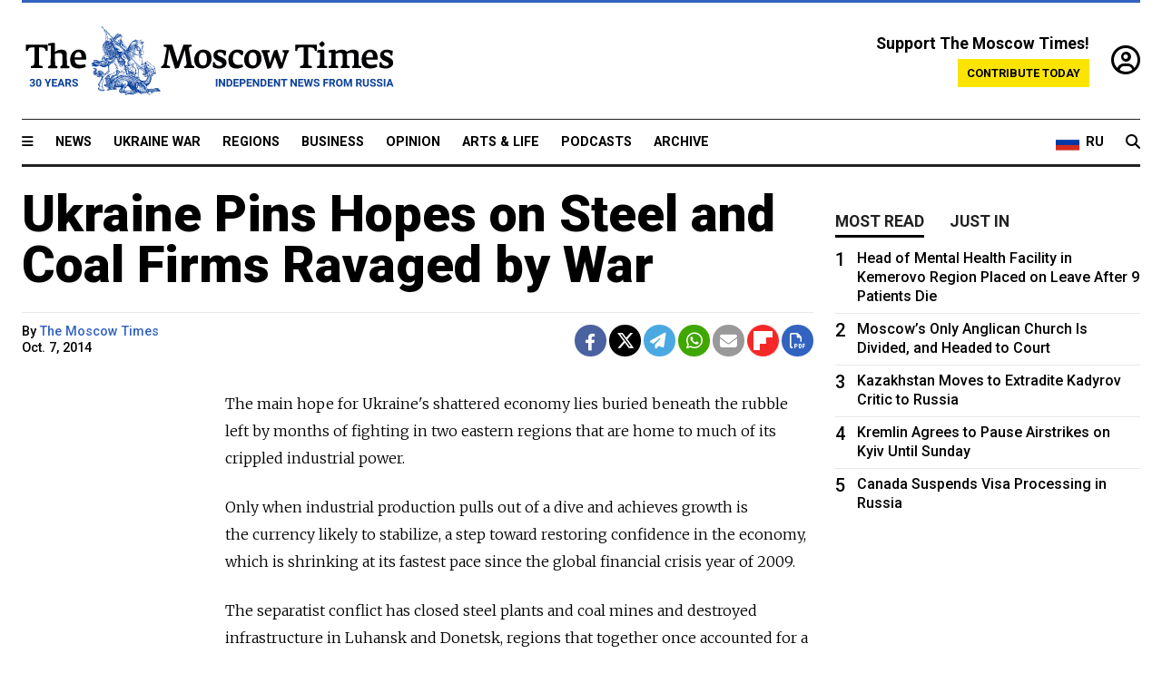

--- FILE ---
content_type: text/html; charset=UTF-8
request_url: https://www.themoscowtimes.com/2014/10/07/ukraine-pins-hopes-on-steel-and-coal-firms-ravaged-by-war-a40167
body_size: 11866
content:
<!DOCTYPE html>
<html lang="en">

<head>
  <meta name="googlebot" content="noarchive">

  <base href="https://www.themoscowtimes.com/" />
  <meta charset="utf-8">
  <meta http-equiv="X-UA-Compatible" content="IE=edge,chrome=1">
  <meta name="viewport" content="width=device-width, initial-scale=1" />
  <meta name="theme-color" content="#5882b5">
  <link rel="shortcut icon" href="https://static.themoscowtimes.com/img/icons/favicon.ico">

  <link rel="publisher" href="https://plus.google.com/114467228383524488842" />

  <link rel="apple-touch-icon-precomposed" sizes="152x152"
    href="https://static.themoscowtimes.com/img/icons/apple-touch-icon-152x152.png">
  <link rel="apple-touch-icon-precomposed" sizes="144x144"
    href="https://static.themoscowtimes.com/img/icons/apple-touch-icon-144x144.png">
  <link rel="apple-touch-icon-precomposed" sizes="120x120"
    href="https://static.themoscowtimes.com/img/icons/apple-touch-icon-120x120.png">
  <link rel="apple-touch-icon-precomposed" sizes="114x114"
    href="https://static.themoscowtimes.com/img/icons/apple-touch-icon-114x114.png">
  <link rel="apple-touch-icon-precomposed" sizes="76x76"
    href="https://static.themoscowtimes.com/img/icons/apple-touch-icon-76x76.png">
  <link rel="apple-touch-icon-precomposed" sizes="72x72"
    href="https://static.themoscowtimes.com/img/icons/apple-touch-icon-72x72.png">
  <link rel="apple-touch-icon-precomposed" href="https://static.themoscowtimes.com/img/icons/apple-touch-icon-57x57.png">

  <meta property="og:site_name" content="The Moscow Times" />

  <meta property="fb:admins" content="1190953093,691361317" />
  <meta property="fb:app_id" content="1446863628952411" />

  <meta name="twitter:site" content="@MoscowTimes">
  <meta name="twitter:creator" content="@MoscowTimes">
  <meta property="twitter:account_id" content="19527964">
  <meta name="twitter:card" content="summary_large_image"> <!-- or summary -->

  
<title>Ukraine Pins Hopes on Steel and Coal Firms Ravaged by War </title>

	<link rel="canonical" href="https://www.themoscowtimes.com/2014/10/07/ukraine-pins-hopes-on-steel-and-coal-firms-ravaged-by-war-a40167">

	<meta name="keywords" content="">
	<meta name="news_keywords" content="">
	<meta name="description" content="  The main hope for Ukraine&#039;s shattered economy lies buried beneath the rubble left by months of fighting in two eastern regions that are home to much of its crippled industrial power.">
	<meta name="thumbnail" content="https://static.themoscowtimes.com/img/thumb_default.jpg">
	<meta name="author" content="The Moscow Times">

	<meta property="og:url" content="https://www.themoscowtimes.com/2014/10/07/ukraine-pins-hopes-on-steel-and-coal-firms-ravaged-by-war-a40167">
	<meta property="og:title" content="Ukraine Pins Hopes on Steel and Coal Firms Ravaged by War ">
	<meta property="og:description" content="  The main hope for Ukraine&#039;s shattered economy lies buried beneath the rubble left by months of fighting in two eastern regions that are home to much of its crippled industrial power.">
	<meta property="og:image" content="https://static.themoscowtimes.com/image/og/1f/40167__1f18933ca1e531c1eac9cccc4952a03b.jpg">
	<meta property="og:image:width" content="1200">
	<meta property="og:image:height" content="630">
	<meta property="article:author" content="The Moscow Times">
	<meta property="article:content_tier" content="free">
	<meta property="article:modified_time" content="2026-01-31T01:51:37+03:00">
	<meta property="article:published_time" content="2014-10-07T18:46:45+04:00">
	<meta property="article:publisher" content="https://www.facebook.com/MoscowTimes">
	<meta property="article:section" content="news">
	<meta property="article:tag" content="">
	<meta property="twitter:title" content="Ukraine Pins Hopes on Steel and Coal Firms Ravaged by War ">
	<meta property="twitter:description" content="  The main hope for Ukraine&#039;s shattered economy lies buried beneath the rubble left by months of fighting in two eastern regions that are home to much of its crippled industrial power.">
	<meta property="twitter:image:src" content="https://static.themoscowtimes.com/image/og/1f/40167__1f18933ca1e531c1eac9cccc4952a03b.jpg">



<script type="application/ld+json" data-json-ld-for-pagemetadata>
	{"@context":"http:\/\/schema.org\/","@type":"NewsArticle","dateCreated":"2019-01-29T14:28:17+03:00","datePublished":"2014-10-07T18:46:45+04:00","dateModified":"2026-01-31T01:51:37+03:00","name":"Ukraine Pins Hopes on Steel and Coal Firms Ravaged by War ","headline":"Ukraine Pins Hopes on Steel and Coal Firms Ravaged by War ","description":"  The\u00a0main hope for\u00a0Ukraine's shattered economy lies buried beneath the\u00a0rubble left by\u00a0months of\u00a0fighting in\u00a0two eastern regions that are home to\u00a0much of\u00a0its crippled industrial power.","keywords":"","articleSection":"news","isAccessibleForFree":true,"mainEntityOfPage":"https:\/\/www.themoscowtimes.com\/2014\/10\/07\/ukraine-pins-hopes-on-steel-and-coal-firms-ravaged-by-war-a40167","url":"https:\/\/www.themoscowtimes.com\/2014\/10\/07\/ukraine-pins-hopes-on-steel-and-coal-firms-ravaged-by-war-a40167","thumbnailUrl":"https:\/\/static.themoscowtimes.com\/img\/thumb_default.jpg","image":{"@type":"ImageObject","url":"https:\/\/static.themoscowtimes.com\/image\/og\/1f\/40167__1f18933ca1e531c1eac9cccc4952a03b.jpg","width":1200,"height":630},"publisher":{"@type":"Organization","name":"The Moscow Times","logo":{"@type":"ImageObject","url":"https:\/\/static.themoscowtimes.com\/img\/logo.png","width":50,"height":50}},"inLanguage":{"@type":"Language","name":"English","alternateName":"English"},"printEdition":"5472","creator":"The Moscow Times","author":{"@type":"Person","name":"The Moscow Times","description":null,"image":"https:\/\/static.themoscowtimes.com\/avatar_default.jpg","url":"https:\/\/www.themoscowtimes.com\/author\/the-moscow-times"}}</script> <script type="application/ld+json" data-json-ld-for-pagemetadata>
	{"@context":"http:\/\/schema.org\/","@type":"BreadcrumbList","itemListElement":[{"@type":"ListItem","position":1,"name":"The Moscow Times","item":"https:\/\/www.themoscowtimes.com\/"},{"@type":"ListItem","position":2,"name":"Business","item":"https:\/\/www.themoscowtimes.com\/business"},{"@type":"ListItem","position":3,"name":"Ukraine Pins Hopes on Steel and Coal Firms Ravaged by War ","item":"https:\/\/www.themoscowtimes.com\/2014\/10\/07\/ukraine-pins-hopes-on-steel-and-coal-firms-ravaged-by-war-a40167"}]}</script> 
  <!-- load stylesheets -->
  <link type="text/css" href="https://static.themoscowtimes.com/css/main.css?v=88" rel="stylesheet" media="screen" />
  <!-- Other CSS assets -->
  
  <link rel="dns-prefetch" href="//www.google-analytics.com" />

  <script type="application/ld+json">
  {
    "@context": "http://schema.org",
    "@type": "NewsMediaOrganization",
    "address": {
      "@type": "PostalAddress",
      "addressCountry": "RU",
      "addressLocality": "Moscow",
      "postalCode": "",
      "streetAddress": ""
    },
    "name": "The Moscow Times",
    "email": "general@themoscowtimes.com",
    "telephone": "",
    "url": "https://themoscowtimes.com",
    "logo": "https://static.themoscowtimes.com/img/logo_1280.png"
  }
  </script>

  <script type="application/ld+json">
  {
    "@context": "https://schema.org",
    "@type": "WebSite",
    "url": "https://www.themoscowtimes.com/",
    }
  </script>
  
<!-- Google Tag Manager -->
<script>
	(function (w, d, s, l, i) {
		w[l] = w[l] || [];
		w[l].push({
			"gtm.start": new Date().getTime(),
			event: "gtm.js",
		});
		var f = d.getElementsByTagName(s)[0],
			j = d.createElement(s),
			dl = l != "dataLayer" ? "&l=" + l : "";
		j.async = true;
		j.src = "https://www.googletagmanager.com/gtm.js?id=" + i + dl;
		f.parentNode.insertBefore(j, f);
	})(window, document, "script", "dataLayer", "GTM-TR8JKK");
</script>
<!-- End Google Tag Manager -->

<!-- Global site tag (gtag.js) - GA4 -->
<script
	async
	src="https://www.googletagmanager.com/gtag/js?id=G-7PDWRZPVQJ"
></script>
<script>
	window.dataLayer = window.dataLayer || [];
	function gtag() {
		dataLayer.push(arguments);
	}
	gtag("js", new Date());
	gtag("config", "G-7PDWRZPVQJ", {
		send_page_view: false,
	});
</script>

<!-- Yandex Zen -->
<meta name="yandex-verification" content="45c6975db53b11d6" /></head>


<body class="article-item" y-use="Main">
  <!-- Google Tag Manager (noscript) -->
<noscript><iframe
		src="https://www.googletagmanager.com/ns.html?id=GTM-TR8JKK"
		height="0"
		width="0"
		style="display: none; visibility: hidden"></iframe>
</noscript>
<!-- End Google Tag Manager (noscript) -->




  
<div y-use="ProgressBar" class="progress-bar"></div>


   
<div class="container">
  <div class="site-header py-3 hidden-xs">
	<a href="https://www.themoscowtimes.com/" class="site-header__logo" title="The Moscow Times - Independent News from Russia" >
		<img src="https://static.themoscowtimes.com/img/logo_tmt_30_yo.svg" alt="The Moscow Times"  />
	</a>

		<div class="site-header__contribute contribute-teaser hidden-xs">
		<div class="contribute-teaser__cta mb-1">Support The Moscow Times!</div>
		<a class="contribute-teaser__button"
		   href="https://www.themoscowtimes.com/contribute?utm_source=contribute&utm_medium=internal-header"
		   class="contribute-teaser__cta">Contribute today</a>
	</div>


	<div class="site-header__account">
		<div class="identity" aria-label="[[account]]">
	<a y-name="signin" href="https://www.themoscowtimes.com/account" class="identity__signin">
		<i class="fa fa-user-circle-o"></i>
	</a>


	<div y-name="account" class="identity__account" style="display:none">
		<div class="identity__letter" href="https://www.themoscowtimes.com/account" y-name="letter"></div>
		<div y-name="menu" class="identity__menu" style="display:none">
			<a class="identity__menu__item identity__dashboard" href="https://www.themoscowtimes.com/account">My account</a>
			<a class="identity__menu__item identity__signout" href="https://www.themoscowtimes.com/account/signout">Signout</a>
		</div>
	</div>
</div>	</div>


</div></div>

<div class="container">
	<div class="navigation" y-use="Navigation">

	
<div class="nav-expanded" style="display: none;" y-name="expanded">
	<div class="nav-overlay"></div>
	<div class="nav-container" y-name="container">
		<div class="container">
			<div class="nav-container__inner">
				<div class="nav-expanded__header">
					<div class="nav-expanded__close" y-name="close">&times;</div>
				</div>
				<nav class="">
					<ul class="depth-0" >

<li class="has-child" >
<a href="#" >Sections</a>
<ul class="depth-1" >

<li class="" >
<a href="/" >Home</a>
</li>

<li class="" >
<a href="https://www.themoscowtimes.com/ukraine-war" >Ukraine War</a>
</li>

<li class="" >
<a href="/news" >News</a>
</li>

<li class="" >

</li>

<li class="" >
<a href="/opinion" >Opinion</a>
</li>

<li class="" >
<a href="/business" >Business</a>
</li>

<li class="" >
<a href="/arts-and-life" >Arts and Life</a>
</li>

</ul>

</li>

<li class="has-child" >
<a href="#" ></a>
<ul class="depth-1" >

<li class="" >
<a href="/tag/Regions" >Regions</a>
</li>

<li class="" >
<a href="/podcasts" >Podcasts</a>
</li>

<li class="" >
<a href="/galleries" >Galleries</a>
</li>

<li class="" >
<a href="/newsletters" >Newsletters</a>
</li>

<li class="" >
<a href="/lectures" >TMT Lecture Series</a>
</li>

<li class="" >
<a href="/search" >Archive</a>
</li>

</ul>

</li>

<li class="has-child" >
<a href="#" >Multimedia projects</a>
<ul class="depth-1" >

<li class="" >
<a href="https://mothersanddaughters.themoscowtimes.com/" >Mothers &amp; Daughters</a>
</li>

<li class="" >
<a href="https://generationp.themoscowtimes.com/" >Generation P</a>
</li>

</ul>

</li>

</ul>
				</nav>
			</div>
		</div>
	</div>
</div>


	<nav class="nav-top">
		<div class="menu-trigger" y-name="open"><i class="fa fa-reorder"></i></div>
		<div class="nav-top__logo--xs hidden-sm-up">
			<a href="https://www.themoscowtimes.com/" class="site-header__logo " title="The Moscow Times - Independent News from Russia">
				<img src="https://static.themoscowtimes.com/img/logo_tmt_30_yo.svg" alt="The Moscow Times" />
			</a>
		</div>
		<ul class="nav-top__list" >

<li class="" >
<a href="/news" >News</a>
</li>

<li class="" >
<a href="https://www.themoscowtimes.com/ukraine-war" >Ukraine War</a>
</li>

<li class="" >
<a href="/tag/Regions" >Regions</a>
</li>

<li class="" >
<a href="/business" >Business</a>
</li>

<li class="" >
<a href="/opinion" >Opinion</a>
</li>

<li class="" >
<a href="https://www.themoscowtimes.com/arts-and-life" >Arts &amp; Life</a>
</li>

<li class="" >
<a href="/podcasts" >Podcasts</a>
</li>

<li class="" >
<a href="/search" >Archive</a>
</li>

</ul>

		<div class="nav-top__wrapper">
			<div class="nav-top__extra">
				<a href="https://ru.themoscowtimes.com" class="nav-top__lang-toggle">
					<svg xmlns="http://www.w3.org/2000/svg" viewBox="0 0 9 6" width="26" height="18">
						<rect fill="#fff" width="9" height="3" />
						<rect fill="#d52b1e" y="3" width="9" height="3" />
						<rect fill="#0039a6" y="2" width="9" height="2" />
					</svg>
					<span>RU</span>
				</a>
			</div>
			<a href="https://www.themoscowtimes.com/search" title="Search" class="nav-top__search">
				<i class="fa fa-search"></i>
			</a>
			<div class="nav-top__account hidden-sm-up">
				 <div class="identity" aria-label="[[account]]">
	<a y-name="signin" href="https://www.themoscowtimes.com/account" class="identity__signin">
		<i class="fa fa-user-circle-o"></i>
	</a>


	<div y-name="account" class="identity__account" style="display:none">
		<div class="identity__letter" href="https://www.themoscowtimes.com/account" y-name="letter"></div>
		<div y-name="menu" class="identity__menu" style="display:none">
			<a class="identity__menu__item identity__dashboard" href="https://www.themoscowtimes.com/account">My account</a>
			<a class="identity__menu__item identity__signout" href="https://www.themoscowtimes.com/account/signout">Signout</a>
		</div>
	</div>
</div> 			</div>
		</div>
	</nav>
</div></div>

<div class="container">
	 	<div class="contribute-teaser-mobile hidden-sm-up">
		<div class="contribute-teaser-mobile__cta">
			<span>Support The Moscow Times!</span>
		</div>
		<div class="contribute-teaser-mobile__container">
			<a class="contribute-teaser-mobile__container__button"
			   href="https://www.themoscowtimes.com/contribute?utm_source=contribute&utm_medium=internal-header-mobile"
			   class="contribute-teaser__cta">Contribute today</a>
		</div>

	</div>
 </div>



<article y-use="article.IsIntersecting">

	<!--[[[article:40167]]]-->
	<div class="gtm-section gtm-type" data-section="news"
		data-type="default">
		<!-- Google Tag Manager places Streamads based on these classes -->
	</div>

		<div class="container article-container" id="article-id-40167"
		data-page-id="40167" data-next-id="40166"
		data-article-url="https://www.themoscowtimes.com/2014/10/07/ukraine-pins-hopes-on-steel-and-coal-firms-ravaged-by-war-a40167"
		data-article-title="Ukraine Pins Hopes on Steel and Coal Firms Ravaged by War ">
		

		<div class="row-flex gutter-2">
			<div class="col">
								<article class="article article--news">
					<header class="article__header ">
																		<h1><a href="https://www.themoscowtimes.com/2014/10/07/ukraine-pins-hopes-on-steel-and-coal-firms-ravaged-by-war-a40167">Ukraine Pins Hopes on Steel and Coal Firms Ravaged by War </a>
						</h1>
						<h2></h2>
					</header>

					<div class="article__byline byline  ">
						<div class="row-flex">
							<div class="col">
								<div class="byline__details">

																																													
									<div class="byline__details__column">
										<div class="byline__author">
											By <a href="https://www.themoscowtimes.com/author/the-moscow-times" class="byline__author__name" title="The Moscow Times">The Moscow Times</a>										</div>


																					<time class="byline__datetime timeago"
												datetime="2014-10-07T18:46:45+04:00" y-use="Timeago">
												Oct. 7, 2014											</time>
																			</div>
								</div>
							</div>

							<div class="col-auto">
								<div class="byline__social">
									<div class="social">
	<a href="https://www.facebook.com/sharer/sharer.php?u=https://www.themoscowtimes.com/2014/10/07/ukraine-pins-hopes-on-steel-and-coal-firms-ravaged-by-war-a40167" class="social__icon social__icon--facebook" target="_blank" title="Share on Facebook"><i class="fa fa-brands fa-facebook"></i></a>
	<a href="https://twitter.com/intent/tweet/?url=https://www.themoscowtimes.com/2014/10/07/ukraine-pins-hopes-on-steel-and-coal-firms-ravaged-by-war-a40167&text=Ukraine Pins Hopes on Steel and Coal Firms Ravaged by War " class="social__icon social__icon--x-twitter" target="_blank" title="Share on Twitter"><i class="fa fa-brands fa-x-twitter"></i></a>
	<a href="https://telegram.me/share/url?url=https://www.themoscowtimes.com/2014/10/07/ukraine-pins-hopes-on-steel-and-coal-firms-ravaged-by-war-a40167" class="social__icon social__icon--telegram" target="_blank" title="Share on Telegram"><i class="fa fa-paper-plane"></i></a>
	<a href="https://wa.me/?text=https://www.themoscowtimes.com/2014/10/07/ukraine-pins-hopes-on-steel-and-coal-firms-ravaged-by-war-a40167" class="social__icon social__icon--whatsapp"><i class="fa fa-whatsapp" target="_blank" title="Share on WhatsApp"></i></a>
	<a href="/cdn-cgi/l/email-protection#[base64]" class="social__icon social__icon--email"><i class="fa fa-envelope" target="_blank" title="Share with email"></i></a>
	<a href="https://flipboard.com" data-flip-widget="shareflip" class="social__icon social__icon--flipboard" title="Share on Flipboard"><img src="https://static.themoscowtimes.com/img/flipboard_mrrw.png" /></a>
	<a href="https://www.themoscowtimes.com/2014/10/07/ukraine-pins-hopes-on-steel-and-coal-firms-ravaged-by-war-a40167/pdf" class="social__icon social__icon--pdf"><i class="fa fa-file-pdf-o" target="_blank" title="Download as PDF"></i></a>
</div>
								</div>
							</div>
						</div>
					</div>

					
					

					<div class="article__content-container">
						<div class="article__content" y-name="article-content">
															
																	<div data-id="article-block-type"
										class="article__block article__block--html article__block--column ">
										
<p>The&nbsp;main hope for&nbsp;Ukraine's shattered economy lies buried beneath the&nbsp;rubble left by&nbsp;months of&nbsp;fighting in&nbsp;two eastern regions that are home to&nbsp;much of&nbsp;its crippled industrial power.</p>

<p>Only when industrial production pulls out of&nbsp;a dive and&nbsp;achieves growth is the&nbsp;currency likely to&nbsp;stabilize, a&nbsp;step toward restoring confidence in&nbsp;the economy, which is shrinking at&nbsp;its fastest pace since the&nbsp;global financial crisis year of&nbsp;2009.</p>

<p>The&nbsp;separatist conflict has closed steel plants and&nbsp;coal mines and&nbsp;destroyed infrastructure in&nbsp;Luhansk and&nbsp;Donetsk, regions that together once accounted for&nbsp;a sixth of&nbsp;the national economy and&nbsp;a quarter of&nbsp;industrial output.</p>

<p>&quot;Our mine is in&nbsp;terrible condition. We're existing only on&nbsp;hope,&quot; said Yury, a&nbsp;worker at&nbsp;Zhdanovskaya&nbsp;&mdash; Ukraine's fourth-largest colliery with coal reserves of&nbsp;40 million tons that halted output in&nbsp;August.</p>

<p>The&nbsp;regions' economic clout means that the&nbsp;damage wrought by&nbsp;relentless artillery fire as government forces fight the&nbsp;pro-Russian rebels is felt nationwide.</p>

<p>The&nbsp;World Bank said last week that the&nbsp;government would have to&nbsp;shelve hopes of&nbsp;economic growth until 2016, forecasting a&nbsp;contraction of&nbsp;8 percent this year and&nbsp;1 percent next year because of&nbsp;the disruption to&nbsp;activity in&nbsp;the east.</p>

<p>Alarmed by&nbsp;a crisis that has killed more than 3,500 people and&nbsp;poisoned relations between Kiev and&nbsp;Moscow, investors have dumped Ukrainian assets, pushing bond yields sky-high and&nbsp;the hryvna currency to&nbsp;historic lows.</p>

<p>The&nbsp;hryvna, which is trading at&nbsp;about 12.90 to&nbsp;the dollar, has lost almost 38 percent in&nbsp;value since the&nbsp;start of&nbsp;the year. In&nbsp;a Reuters poll, analysts have estimated the&nbsp;economy shrank 9.5 percent year-on-year in&nbsp;July-September. This year will mark its worst performance since 2009, when gross domestic product (GDP) tumbled about 15 percent.</p>

<p>While sporadic violence between government and&nbsp;rebel forces is testing a&nbsp;shaky cease-fire, the&nbsp;central bank is pinning its hopes for&nbsp;financial recovery on&nbsp;the very regions where the&nbsp;insurgency has pushed Ukraine to&nbsp;the brink of&nbsp;economic collapse.</p>

<p>&quot;Only the&nbsp;situation on&nbsp;the industrial market, industrial growth, can stabilize our currency,&quot; central bank head Valeria Hontareva said Monday, looking forward to&nbsp;a modest recovery in&nbsp;the hryvna's rate. &quot;As soon as we rebuild it [industry], we'll think of&nbsp;rates of&nbsp;at least 11.70 rather than 12.95.&quot;</p>

<p>Industrial output, which accounted for&nbsp;a quarter of&nbsp;GDP in&nbsp;2013, plummeted 21.4 percent year-on-year in&nbsp;August and&nbsp;little has yet been done to&nbsp;restore production at&nbsp;the factories and&nbsp;mines, around half of&nbsp;which are standing idle.</p>

<p>Ukraine's largest steelmaker Metinvest, several of&nbsp;whose plants are not operating due to&nbsp;the conflict, warned in&nbsp;August of&nbsp;the devastating economic impact of&nbsp;stopping metals production in&nbsp;the country.</p>

<p>The&nbsp;industrial shortfall is weighing heavily on&nbsp;Ukraine's already depleted foreign currency reserves. Normally a&nbsp;net exporter of&nbsp;thermal coal, the&nbsp;country has had to&nbsp;start buying the&nbsp;fuel from&nbsp;abroad as it battles a&nbsp;power crisis that threatens to&nbsp;cause rolling blackouts across the&nbsp;country.</p>

<p>As of&nbsp;Sept. 1, Ukraine had reserves of&nbsp;$15.8 billion, 22 percent lower than at&nbsp;the start of&nbsp;the year.</p>
																				
									</div>
																					</div>

						
						
						<div class="article__bottom">

						</div>

						
						
						<div class="hidden-md-up">
																											</div>
						
						<div class="">
							
<div
	class="newsletterbanner newsletterbanner--article mb-3"
	y-use="newsletter.Banner"
	data-newsletter="newsletter"
	data-url="https://www.themoscowtimes.com/newsletter"
>
	<h4 class="newsletterbanner__title">Sign up for our free weekly newsletter</h4>
	<div class="newsletterbanner__teaser">
		Our weekly newsletter contains a hand-picked selection of news, features, analysis and more from The Moscow Times. You will receive it in your mailbox every Friday. Never miss the latest news from Russia.		<a href="https://www.themoscowtimes.com/newsletterpreview/article" target="_blank" class="newsletterbanner__teaser__link">Preview</a>
	</div>
	<div>
		<div class="newsletterbanner__inputs">
			<input class="newsletterbanner__email" type="email" placeholder="Your email" y-name="email" />
			<input class="newsletterbanner__name" type="text" placeholder="Your name" y-name="name" />
			<button class="newsletterbanner__button button button--color-3" y-name="submit">Subscribe</button>
		</div>
		<span class="newsletterbanner__disclaimer">
			<em>Subscribers agree to the <a href="https://www.themoscowtimes.com/page/privacy-policy">Privacy Policy</a> </em>
		</span>
		<div class="newsletterbanner__error" y-name="error" style="display:none"></div>
		<div class="newsletterbanner__message" y-name="done" style="display:none">We sent a confirmation to your email. Please confirm your subscription.</div>
	</div>
</div>						</div>

												<div 
	class="contribute-article p-3 mb-3" 
	y-use="contribute2.Article" 
	data-contribute="https://www.themoscowtimes.com/contribute"
	data-remind="https://www.themoscowtimes.com/contribute2/remind"
>
		<p><strong>A Message from The Moscow Times:</strong></p>
	<p>Dear readers,</p>
	<p>We are facing unprecedented challenges. Russia's Prosecutor General's Office has designated The Moscow Times as an "undesirable" organization, criminalizing our work and putting our staff at risk of prosecution. This follows our earlier unjust labeling as a "foreign agent."</p>
	<p>These actions are direct attempts to silence independent journalism in Russia. The authorities claim our work "discredits the decisions of the Russian leadership." We see things differently: we strive to provide accurate, unbiased reporting on Russia.</p>
	<p>We, the journalists of The Moscow Times, refuse to be silenced. But to continue our work, <a href="https://www.themoscowtimes.com/contribute?utm_source=contribute&utm_medium=article" title="we need your help">we need your help</a>.</p>
	<p><span class="contribute-article__strike">Your support, no matter how small, makes a world of difference. If you can, please support us monthly starting from just <span y-name="sign">$</span>2.</span> It's quick to set up, and every contribution makes a significant impact.</p>
	<p>By supporting The Moscow Times, you're defending open, independent journalism in the face of repression. Thank you for standing with us.</p>


	<div class="contribute-selection">
		<div class="contribute-selection__period">
			<div class="contribute-button" y-name="period period-once" data-period="once">
				Once
			</div>
			<div class="contribute-button"  y-name="period period-monthly" data-period="monthly">
				Monthly
			</div>
			<div class="contribute-button"  y-name="period period-annual" data-period="annual">
				Annual
			</div>
		</div>
		<div class="contribute-selection__amount" >
			<div class="contribute-button" y-name="amount amount-0"></div>
			<div class="contribute-button" y-name="amount amount-1"></div>
			<div class="contribute-button contribute-selection__amount__other" y-name="amount amount-2"></div>
		</div>
		<div class="contribute-selection__submit mb-3">
			<div class="contribute-button contribute-button--fit contribute-button--secondary" y-name="continue">
				Continue <i class="fa fa-arrow-right"></i>
			</div>
			<div class="contribute-selection__submit__methods">
				<img src="https://static.themoscowtimes.com/img/contribute/payment_icons.png" alt="paiment methods" width="160" />
			</div>
		</div>
		<div class="contribute-article__payoff">Not ready to support today? <br class="hidden-sm-up" /><span class="contribute-article__payoff__link clickable" y-name="later">Remind me later</span>.</div>
	</div>
	
	<div class="contribute-article__reminder" y-name="reminder" hidden>
		<div class="contribute-article__reminder__close clickable" y-name="close">&times;</div>
		<h4 class="mb-1"><strong>Remind me next month</strong></h4>
		<div class="contribute-article__reminder__grid mb-2" y-name="form">
			<div> 
				<div  class="contribute-article__reminder__error y-name="error" hidden></div>
				<input type="email" class="contribute-article__reminder__input" y-name="email" placeholder="Email">
			</div>
			<div class="contribute-button contribute-button--secondary" y-name="submit">
				Remind me <i class="fa fa-arrow-right"></i>
			</div>
		</div>
		<div y-name="done" hidden>
			<span class="contribute-article__strike mb-2">Thank you! Your reminder is set.</span>
		</div>
		<div class="contribute-article__reminder__info">
			We will send you one reminder email a month from now. For details on the personal data we collect and how it is used, please see our <a href="https://www.themoscowtimes.com/page/privacy-policy" target="_blank" title="privacy policy">Privacy Policy</a>.
		</div>
	</div>
	
</div>
						 <div class="social">
	<a href="https://www.facebook.com/sharer/sharer.php?u=https://www.themoscowtimes.com/2014/10/07/ukraine-pins-hopes-on-steel-and-coal-firms-ravaged-by-war-a40167" class="social__icon social__icon--facebook" target="_blank" title="Share on Facebook"><i class="fa fa-brands fa-facebook"></i></a>
	<a href="https://twitter.com/intent/tweet/?url=https://www.themoscowtimes.com/2014/10/07/ukraine-pins-hopes-on-steel-and-coal-firms-ravaged-by-war-a40167&text=Ukraine Pins Hopes on Steel and Coal Firms Ravaged by War " class="social__icon social__icon--x-twitter" target="_blank" title="Share on Twitter"><i class="fa fa-brands fa-x-twitter"></i></a>
	<a href="https://telegram.me/share/url?url=https://www.themoscowtimes.com/2014/10/07/ukraine-pins-hopes-on-steel-and-coal-firms-ravaged-by-war-a40167" class="social__icon social__icon--telegram" target="_blank" title="Share on Telegram"><i class="fa fa-paper-plane"></i></a>
	<a href="https://wa.me/?text=https://www.themoscowtimes.com/2014/10/07/ukraine-pins-hopes-on-steel-and-coal-firms-ravaged-by-war-a40167" class="social__icon social__icon--whatsapp"><i class="fa fa-whatsapp" target="_blank" title="Share on WhatsApp"></i></a>
	<a href="/cdn-cgi/l/email-protection#[base64]" class="social__icon social__icon--email"><i class="fa fa-envelope" target="_blank" title="Share with email"></i></a>
	<a href="https://flipboard.com" data-flip-widget="shareflip" class="social__icon social__icon--flipboard" title="Share on Flipboard"><img src="https://static.themoscowtimes.com/img/flipboard_mrrw.png" /></a>
	<a href="https://www.themoscowtimes.com/2014/10/07/ukraine-pins-hopes-on-steel-and-coal-firms-ravaged-by-war-a40167/pdf" class="social__icon social__icon--pdf"><i class="fa fa-file-pdf-o" target="_blank" title="Download as PDF"></i></a>
</div>
 					</div>

				</article>
			</div>


			<div class="col-auto hidden-sm-down">
				<aside class="sidebar">

															
					<!-- Article sidebar -->
					   
					<div class="sidebar__sticky">
						<div class="tabs" y-use="Tabs" data-active="tabs__tab--active">
							<section class="sidebar__section">
								<div class="sidebar__section__header">
									<div class="tabs__tab" y-name="tab" data-content="mostread">
										<h3 class="tab__header header--style-3">Most read</h3>
									</div>

									<div class="tabs__tab" y-name="tab" data-content="justin">
										<h3 class="tab__header header--style-3">Just in</h3>
									</div>
								</div>

								<div class="tabs__content" y-name="content justin">
									<ul class="listed-articles">
			<li class="listed-articles__item">
			
<div class="article-excerpt-tiny">
	<a 
		href="https://www.themoscowtimes.com/2026/01/30/dont-forget-the-many-ways-russia-tried-to-justify-invading-ukraine-a91825"
		title="Don't Forget the Many Ways Russia Tried To Justify Invading Ukraine"
		data-track="just-in-link Don't Forget the Many Ways Russia Tried To Justify Invading Ukraine"
	>
				<time class="article-excerpt-tiny__time  "
			datetime="2026-01-30T21:11:08+03:00" y-use="Timeago">
			Jan. 30, 2026		</time>
				<h5 class="article-excerpt-tiny__headline ">
			Don't Forget the Many Ways Russia Tried To Justify Invading Ukraine		</h5>
	</a>
</div>		</li>
			<li class="listed-articles__item">
			 
<div class="article-excerpt-tiny">
	<a 
		href="https://www.themoscowtimes.com/2026/01/30/justice-ministry-labels-exiled-news-website-novaya-vkladka-foreign-agent-a91824"
		title="Justice Ministry Labels Exiled News Website Novaya Vkladka ‘Foreign Agent’"
		data-track="just-in-link Justice Ministry Labels Exiled News Website Novaya Vkladka ‘Foreign Agent’"
	>
				<time class="article-excerpt-tiny__time  "
			datetime="2026-01-30T19:25:23+03:00" y-use="Timeago">
			Jan. 30, 2026		</time>
				<h5 class="article-excerpt-tiny__headline ">
			Justice Ministry Labels Exiled News Website Novaya Vkladka ‘Foreign Agent’		</h5>
	</a>
</div> 		</li>
			<li class="listed-articles__item">
			 
<div class="article-excerpt-tiny">
	<a 
		href="https://www.themoscowtimes.com/2026/01/30/inside-the-dark-humor-of-russias-wartime-memes-a91814"
		title="Inside the Dark Humor of Russia’s Wartime Memes"
		data-track="just-in-link Inside the Dark Humor of Russia’s Wartime Memes"
	>
				<time class="article-excerpt-tiny__time  "
			datetime="2026-01-30T18:44:00+03:00" y-use="Timeago">
			Jan. 30, 2026		</time>
				<h5 class="article-excerpt-tiny__headline ">
			Inside the Dark Humor of Russia’s Wartime Memes		</h5>
	</a>
</div> 		</li>
			<li class="listed-articles__item">
			 
<div class="article-excerpt-tiny">
	<a 
		href="https://www.themoscowtimes.com/2026/01/30/canada-suspends-visa-processing-in-russia-a91822"
		title="Canada Suspends Visa Processing in Russia"
		data-track="just-in-link Canada Suspends Visa Processing in Russia"
	>
				<time class="article-excerpt-tiny__time  "
			datetime="2026-01-30T16:34:00+03:00" y-use="Timeago">
			Jan. 30, 2026		</time>
				<h5 class="article-excerpt-tiny__headline ">
			Canada Suspends Visa Processing in Russia		</h5>
	</a>
</div> 		</li>
			<li class="listed-articles__item">
			 
<div class="article-excerpt-tiny">
	<a 
		href="https://www.themoscowtimes.com/2026/01/30/kremlin-agrees-to-pause-airstrikes-on-kyiv-until-sunday-a91820"
		title="Kremlin Agrees to Pause Airstrikes on Kyiv Until Sunday"
		data-track="just-in-link Kremlin Agrees to Pause Airstrikes on Kyiv Until Sunday"
	>
				<time class="article-excerpt-tiny__time  "
			datetime="2026-01-30T14:52:00+03:00" y-use="Timeago">
			Jan. 30, 2026		</time>
				<h5 class="article-excerpt-tiny__headline ">
			Kremlin Agrees to Pause Airstrikes on Kyiv Until Sunday		</h5>
	</a>
</div> 		</li>
			<li class="listed-articles__item">
			 
<div class="article-excerpt-tiny">
	<a 
		href="https://www.themoscowtimes.com/2026/01/30/kazakhstan-moves-to-extradite-kadyrov-critic-to-russia-a91821"
		title="Kazakhstan Moves to Extradite Kadyrov Critic to Russia"
		data-track="just-in-link Kazakhstan Moves to Extradite Kadyrov Critic to Russia"
	>
				<time class="article-excerpt-tiny__time  "
			datetime="2026-01-30T14:25:10+03:00" y-use="Timeago">
			Jan. 30, 2026		</time>
				<h5 class="article-excerpt-tiny__headline ">
			Kazakhstan Moves to Extradite Kadyrov Critic to Russia		</h5>
	</a>
</div> 		</li>
			<li class="listed-articles__item">
			 
<div class="article-excerpt-tiny">
	<a 
		href="https://www.themoscowtimes.com/2026/01/30/moscows-only-anglican-church-is-divided-and-headed-to-court-a91813"
		title="Moscow’s Only Anglican Church Is Divided, and Headed to Court"
		data-track="just-in-link Moscow’s Only Anglican Church Is Divided, and Headed to Court"
	>
				<time class="article-excerpt-tiny__time  "
			datetime="2026-01-30T13:53:00+03:00" y-use="Timeago">
			Jan. 30, 2026		</time>
				<h5 class="article-excerpt-tiny__headline ">
			Moscow’s Only Anglican Church Is Divided, and Headed to Court		</h5>
	</a>
</div> 		</li>
	</ul>								</div>

								<div class="tabs__content" y-name="content mostread" style="display: none">
									<ul class="ranked-articles">
						<li class="ranked-articles__item">
			
<div class="article-excerpt-ranked ranked-articles__article-excerpt-ranked">
	<a href="https://www.themoscowtimes.com/2026/01/30/head-of-mental-health-facility-in-kemerovo-region-placed-on-leave-after-9-patients-die-a91819" title="Head of Mental Health Facility in Kemerovo Region Placed on Leave After 9 Patients Die">
		<div class="article-excerpt-ranked__rank">
			1		</div>
		<div class="article-excerpt-ranked__item">
							

									<h5 class="article-excerpt-ranked__headline">
				Head of Mental Health Facility in Kemerovo Region Placed on Leave After 9 Patients Die			</h5>
		</div>
	</a>
</div>		</li>
					<li class="ranked-articles__item">
			 
<div class="article-excerpt-ranked ranked-articles__article-excerpt-ranked">
	<a href="https://www.themoscowtimes.com/2026/01/30/moscows-only-anglican-church-is-divided-and-headed-to-court-a91813" title="Moscow’s Only Anglican Church Is Divided, and Headed to Court">
		<div class="article-excerpt-ranked__rank">
			2		</div>
		<div class="article-excerpt-ranked__item">
							 

 									<h5 class="article-excerpt-ranked__headline">
				Moscow’s Only Anglican Church Is Divided, and Headed to Court			</h5>
		</div>
	</a>
</div> 		</li>
					<li class="ranked-articles__item">
			 
<div class="article-excerpt-ranked ranked-articles__article-excerpt-ranked">
	<a href="https://www.themoscowtimes.com/2026/01/30/kazakhstan-moves-to-extradite-kadyrov-critic-to-russia-a91821" title="Kazakhstan Moves to Extradite Kadyrov Critic to Russia">
		<div class="article-excerpt-ranked__rank">
			3		</div>
		<div class="article-excerpt-ranked__item">
							 

 									<h5 class="article-excerpt-ranked__headline">
				Kazakhstan Moves to Extradite Kadyrov Critic to Russia			</h5>
		</div>
	</a>
</div> 		</li>
					<li class="ranked-articles__item">
			 
<div class="article-excerpt-ranked ranked-articles__article-excerpt-ranked">
	<a href="https://www.themoscowtimes.com/2026/01/30/kremlin-agrees-to-pause-airstrikes-on-kyiv-until-sunday-a91820" title="Kremlin Agrees to Pause Airstrikes on Kyiv Until Sunday">
		<div class="article-excerpt-ranked__rank">
			4		</div>
		<div class="article-excerpt-ranked__item">
							 

 									<h5 class="article-excerpt-ranked__headline">
				Kremlin Agrees to Pause Airstrikes on Kyiv Until Sunday			</h5>
		</div>
	</a>
</div> 		</li>
					<li class="ranked-articles__item">
			 
<div class="article-excerpt-ranked ranked-articles__article-excerpt-ranked">
	<a href="https://www.themoscowtimes.com/2026/01/30/canada-suspends-visa-processing-in-russia-a91822" title="Canada Suspends Visa Processing in Russia">
		<div class="article-excerpt-ranked__rank">
			5		</div>
		<div class="article-excerpt-ranked__item">
							 

 									<h5 class="article-excerpt-ranked__headline">
				Canada Suspends Visa Processing in Russia			</h5>
		</div>
	</a>
</div> 		</li>
	</ul>								</div>
							</section>
						</div>
					</div>
					<!-- Article sidebar bottom -->
					   
				</aside>
			</div>
		</div>
	</div>
	
	<!-- Article billboard bottom -->
	   	<!-- Article billboard bottom -->
	   

	<div class="container">
		<section class="cluster">

			<div class="cluster__header">
				<h2 class="cluster__label header--style-3">
										Read more									</h2>
			</div>

			<div class="row-flex">
								<div class="col-3 col-6-sm">
					

<div
	class="article-excerpt-default article-excerpt-default--news"
	data-url="https://www.themoscowtimes.com/2014/10/03/ukraine-has-saved-500-million-on-reverse-gas-supplies-from-eu-a40070"
	data-title="Ukraine Has Saved $500 Million On Reverse Gas Supplies From EU"
>

	<a href="https://www.themoscowtimes.com/2014/10/03/ukraine-has-saved-500-million-on-reverse-gas-supplies-from-eu-a40070" class="article-excerpt-default__link" title="Ukraine Has Saved $500 Million On Reverse Gas Supplies From EU">
					<div class=" article-excerpt-default__image-wrapper">
				<figure>
					

	<img src="https://static.themoscowtimes.com/image/article_640/84/adfc13ccabe54802a106e92ae5c4c153.jpg" />

																			</figure>
			</div>
		
		<div class="article-excerpt-default__content">
							

						
			<h3 class="article-excerpt-default__headline">
								Ukraine Has Saved $500 Million On Reverse Gas Supplies From EU			</h3>

			
							<div class="article-excerpt-default__teaser">Ukraine has saved $500 million by buying gas from Europe instead of Russia, which cut supplies to Kiev earlier this year as part of an acrimonious...</div>
								</div>
	</a>
</div>				</div>
								<div class="col-3 col-6-sm">
					 

<div
	class="article-excerpt-default article-excerpt-default--news"
	data-url="https://www.themoscowtimes.com/2026/01/30/justice-ministry-labels-exiled-news-website-novaya-vkladka-foreign-agent-a91824"
	data-title="Justice Ministry Labels Exiled News Website Novaya Vkladka ‘Foreign Agent’"
>

	<a href="https://www.themoscowtimes.com/2026/01/30/justice-ministry-labels-exiled-news-website-novaya-vkladka-foreign-agent-a91824" class="article-excerpt-default__link" title="Justice Ministry Labels Exiled News Website Novaya Vkladka ‘Foreign Agent’">
					<div class=" article-excerpt-default__image-wrapper">
				<figure>
					 

	<img src="https://static.themoscowtimes.com/image/article_640/7f/TASS_77434689.jpg" />
 
																			</figure>
			</div>
		
		<div class="article-excerpt-default__content">
							 

 						
			<h3 class="article-excerpt-default__headline">
								Justice Ministry Labels Exiled News Website Novaya Vkladka ‘Foreign Agent’			</h3>

			
							<div class="article-excerpt-default__teaser">The outlet was accused of openly opposing the invasion of Ukraine, spreading “unreliable information” about the Russian government and interacting...</div>
										<div class="readtime">
					1&nbsp;Min read				</div>
					</div>
	</a>
</div> 				</div>
								<div class="col-3 col-6-sm">
					 

<div
	class="article-excerpt-default article-excerpt-default--ukraine_war"
	data-url="https://www.themoscowtimes.com/2026/01/30/inside-the-dark-humor-of-russias-wartime-memes-a91814"
	data-title="Inside the Dark Humor of Russia’s Wartime Memes"
>

	<a href="https://www.themoscowtimes.com/2026/01/30/inside-the-dark-humor-of-russias-wartime-memes-a91814" class="article-excerpt-default__link" title="Inside the Dark Humor of Russia’s Wartime Memes">
					<div class=" article-excerpt-default__image-wrapper">
				<figure>
					 

	<img src="https://static.themoscowtimes.com/image/article_640/e8/From6.png" />
 
																			</figure>
			</div>
		
		<div class="article-excerpt-default__content">
							 

 						
			<h3 class="article-excerpt-default__headline">
								Inside the Dark Humor of Russia’s Wartime Memes			</h3>

			
							<div class="article-excerpt-default__teaser">In Russia, where criticism of the war in Ukraine is effectively outlawed, memes have become a coded way to comment on the full-scale invasion.</div>
										<div class="readtime">
					5&nbsp;Min read				</div>
					</div>
	</a>
</div> 				</div>
								<div class="col-3 col-6-sm">
					 

<div
	class="article-excerpt-default article-excerpt-default--news"
	data-url="https://www.themoscowtimes.com/2026/01/30/canada-suspends-visa-processing-in-russia-a91822"
	data-title="Canada Suspends Visa Processing in Russia"
>

	<a href="https://www.themoscowtimes.com/2026/01/30/canada-suspends-visa-processing-in-russia-a91822" class="article-excerpt-default__link" title="Canada Suspends Visa Processing in Russia">
					<div class=" article-excerpt-default__image-wrapper">
				<figure>
					 

	<img src="https://static.themoscowtimes.com/image/article_640/e2/314544.jpg" />
 
																			</figure>
			</div>
		
		<div class="article-excerpt-default__content">
							 

 						
			<h3 class="article-excerpt-default__headline">
								Canada Suspends Visa Processing in Russia			</h3>

			
							<div class="article-excerpt-default__teaser">Russians applying for a visa to Canada will now need to submit their passport and documents to processing centers located in other countries.</div>
										<div class="readtime">
					1&nbsp;Min read				</div>
					</div>
	</a>
</div> 				</div>
							</div>
		</section>
	</div>

		<!-- sticky_article_billboard_bottom -->
	   
</article>

<div class="container next-article-loader" id="load-next-article" y-use="article.InfiniteScroll"
	data-id="40166" data-url="https://www.themoscowtimes.com/all/{{id}}">
	<svg version="1.1" xmlns="http://www.w3.org/2000/svg" xmlns:xlink="http://www.w3.org/1999/xlink" x="0px" y="0px"
		width="40px" height="40px" viewBox="0 0 40 40" enable-background="new 0 0 40 40" xml:space="preserve">
		<path opacity="0.2" fill="#000"
			d="M20.201,5.169c-8.254,0-14.946,6.692-14.946,14.946c0,8.255,6.692,14.946,14.946,14.946
			  s14.946-6.691,14.946-14.946C35.146,11.861,28.455,5.169,20.201,5.169z M20.201,31.749c-6.425,0-11.634-5.208-11.634-11.634
			  c0-6.425,5.209-11.634,11.634-11.634c6.425,0,11.633,5.209,11.633,11.634C31.834,26.541,26.626,31.749,20.201,31.749z" />
		<path fill="#000" d="M26.013,10.047l1.654-2.866c-2.198-1.272-4.743-2.012-7.466-2.012h0v3.312h0
			  C22.32,8.481,24.301,9.057,26.013,10.047z">
			<animateTransform attributeType="xml" attributeName="transform" type="rotate" from="0 20 20" to="360 20 20"
				dur="0.5s" repeatCount="indefinite" />
		</path>
	</svg>
</div>

<script data-cfasync="false" src="/cdn-cgi/scripts/5c5dd728/cloudflare-static/email-decode.min.js"></script><script>
if (typeof window.freestar === 'object') {
	freestar.config.disabledProducts = {
		sideWall: true,
	};
}
</script>


<footer class="footer fancyfooter">

	<div class="container">
		<div class="footer__inner">
			<div class="footer__logo mb-3">
				<a href="https://www.themoscowtimes.com/" class="footer__logo__wrapper"
					title="The Moscow Times - Independent News from Russia">
											<img src="https://static.themoscowtimes.com/img/logo_tmt_30_yo.svg" alt="The Moscow Times">
									</a>
			</div>
			<div class="footer__main">
								<div class="footer__menu">
					<ul class="row-flex depth-0" >

<li class="col has-child" >
<a href="#" >The Moscow Times</a>
<ul class="depth-1" >

<li class="col" >
<a href="/page/moscow-times" >About us</a>
</li>

<li class="col" >
<a href="/page/privacy-policy" >Privacy Policy</a>
</li>

<li class="col" >
<style>
    #pmLink {
        visibility: hidden;
        text-decoration: none;
        cursor: pointer;
        background: transparent;
        border: none;
    }

    #pmLink:hover {
        visibility: visible;
        color: grey;
    }
</style>
<li class="col">
<a id="pmLink">Privacy Manager</a>
</li>
</li>

</ul>

</li>

<li class="col has-child" >
<a href="#" >  </a>
<ul class="depth-1" >

<li class="col" >
<a href="/podcasts" >Podcasts</a>
</li>

<li class="col" >
<a href="/videos" >Videos</a>
</li>

<li class="col" >
<a href="/galleries" >Galleries</a>
</li>

<li class="col" >
<a href="/newsletters" >Newsletters</a>
</li>

<li class="col" >
<a href="/search" >Archive</a>
</li>

</ul>

</li>

<li class="col has-child" >
<a href="#" >Follow us</a>
<ul class="depth-1" >

<li class="col" >
<a href="https://www.facebook.com/MoscowTimes/" target="_blank"><i class="fa fa-lg fa-facebook"></i></a>&nbsp;
<a href="https://twitter.com/moscowtimes" target="_blank"><i class="fa fa-lg fa-twitter"></i></a>&nbsp;
<a href="https://www.instagram.com/themoscowtimes/" target="_blank"><i class="fa fa-lg fa-instagram"></i></a>&nbsp;
<a href="https://t.me/+fmbCxJOTTPMyZjQy" target="_blank"><i class="fa fa-lg fa-telegram"></i></a>&nbsp;
<a href="/page/rss"><i class="fa fa-lg fa-rss"></i></a>&nbsp;
<a href="https://www.youtube.com/channel/UCRNPdAfK5Mp8ORtjUt3Q8UA" target="_blank"><i class="fa fa-lg fa-youtube"></i></a>
</li>

</ul>

</li>

<li class="col has-child" >
<a href="#" >Media Partners</a>
<ul class="depth-1" >

<li class="col" >
<style>
.media-partners a {
	display: block;
	position: relative;
	padding-left: 42px;	
	padding-top: 7px;
	clear: both;
	line-height: 1em;
}
.media-partners img {
	margin-left: -42px;
	margin-top: -7px;
	max-width: 30px;
	max-height: 30px;
	float: left;
	clear: both;
	margin-bottom: 8px;
}
</style>

<ul class="depth-1">

<li class="media-partners">
	<a href="https://www.themoscowtimes.com/partner/bne-intellinews" target="_blank" rel="noopener noreferrer">
<img src="https://static.themoscowtimes.com/image/320/b9/9XFcf7SE_400x400.jpg" alt="bne IntelliNews" loading="lazy">
		bne IntelliNews
	</a>
</li>
<li class="media-partners">
	<a href="https://investigatebel.org/en" target="_blank" rel="noopener noreferrer">
<img src="https://static.themoscowtimes.com/image/320/88/7pEyUoUB_400x400.png" alt="Belarusian Investigative Center" loading="lazy">
		Belarusian Investigative Center
	</a>
</li>
</ul>
</li>

</ul>

</li>

<li class="col has-child" >
<a href="#" ></a>
<ul class="depth-1" >

<li class="col" >
<style>
.media-partners a {
	display: block;
	position: relative;
	padding-left: 42px;	
	padding-top: 7px;
	clear: both;
	line-height: 1em;
}
.media-partners img {
	margin-left: -42px;
	margin-top: -7px;
	max-width: 30px;
	max-height: 30px;
	float: left;
	clear: both;
	margin-bottom: 8px;
}
.margin-top {
margin-top: 25px;
}
@media (max-width: 767px) {
.margin-top {
margin-top: 0;
}
}
</style>

<ul class="depth-1 margin-top">

<li class="media-partners">
	<a href="https://www.euractiv.com" target="_blank" rel="noopener noreferrer">
<img src="https://www.themoscowtimes.com/image/320/ed/euractiv.jpg" alt="Euractiv " loading="lazy"/>
		Euractiv 
	</a>

</li>
</ul>
</li>

</ul>

</li>

</ul>
								</div>
			</div>
			<div class="footer__bottom">
				&copy; The Moscow Times, all rights reserved.
			</div>

		</div>

	</div>
</footer>

  <!-- jQuery -->
  <script src="https://code.jquery.com/jquery-2.2.0.min.js"></script>
  <script src="https://static.themoscowtimes.com/vendor/jquery/Timeago.js"></script>
  <script src="https://static.themoscowtimes.com/vendor/jquery/Lightbox.js"></script>
  <script src="https://static.themoscowtimes.com/vendor/jquery/fitvids.js"></script>

  <!-- Other JS assets -->
    <script src="https://cdn.flipboard.com/web/buttons/js/flbuttons.min.js"></script>
  
  <div y-name="viewport" class="hidden-lg-down" data-viewport="xl"></div>
  <div y-name="viewport" class="hidden-md-down hidden-xl" data-viewport="lg"></div>
  <div y-name="viewport" class="hidden-lg-up hidden-sm-down" data-viewport="md"></div>
  <div y-name="viewport" class="hidden-md-up hidden-xs" data-viewport="sm"></div>
  <div y-name="viewport" class="hidden-sm-up" data-viewport="xs"></div>

  <script type="text/javascript" src="https://static.themoscowtimes.com/vendor/yellow/Yellow.js"
        data-main="https://static.themoscowtimes.com/js/main.js?v=88"
    data-src="https://static.themoscowtimes.com/js/"     data-console="0"></script>

  </body>

</html>
